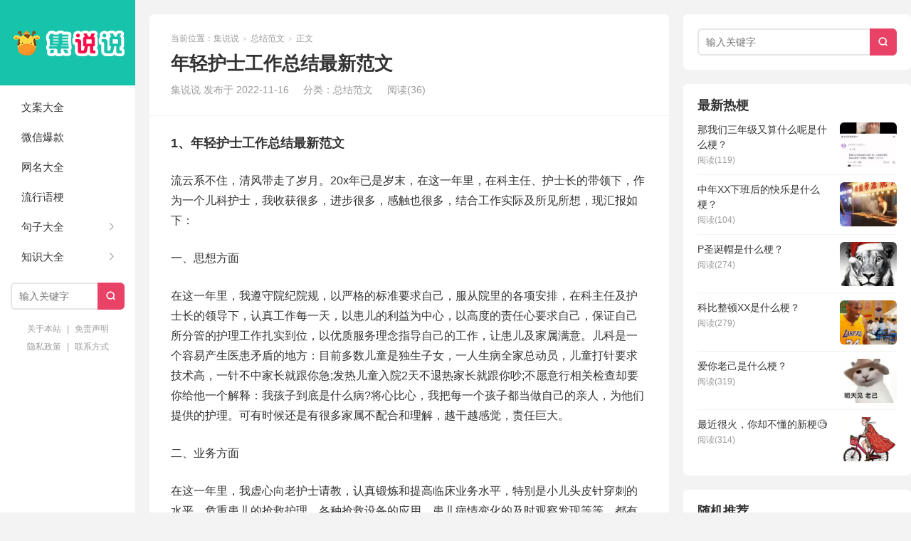

--- FILE ---
content_type: text/html; charset=UTF-8
request_url: https://www.jishuoshuo.com/zongjie/435.html
body_size: 26515
content:
<!DOCTYPE HTML>
<html>
<head>
<meta charset="UTF-8">
<meta http-equiv="X-UA-Compatible" content="IE=edge">
<meta name="viewport" content="width=device-width, initial-scale=1.0">
<meta http-equiv="Cache-Control" content="no-transform">
<meta http-equiv="Cache-Control" content="no-siteapp">
<link rel="shortcut icon" href="https://www.jishuoshuo.com/wp-content/themes/xiu/assets/img/favicon.ico">
<link rel="apple-touch-icon" sizes="114x114" href="https://www.jishuoshuo.com/wp-content/themes/xiu/assets/img/favicon.png" />
<title>年轻护士工作总结最新范文-集说说</title>
<meta name='robots' content='max-image-preview:large' />
<link rel="alternate" title="oEmbed (JSON)" type="application/json+oembed" href="https://www.jishuoshuo.com/wp-json/oembed/1.0/embed?url=https%3A%2F%2Fwww.jishuoshuo.com%2Fzongjie%2F435.html" />
<link rel="alternate" title="oEmbed (XML)" type="text/xml+oembed" href="https://www.jishuoshuo.com/wp-json/oembed/1.0/embed?url=https%3A%2F%2Fwww.jishuoshuo.com%2Fzongjie%2F435.html&#038;format=xml" />
<style id='wp-img-auto-sizes-contain-inline-css' type='text/css'>
img:is([sizes=auto i],[sizes^="auto," i]){contain-intrinsic-size:3000px 1500px}
/*# sourceURL=wp-img-auto-sizes-contain-inline-css */
</style>
<style id='wp-block-library-inline-css' type='text/css'>
:root{--wp-block-synced-color:#7a00df;--wp-block-synced-color--rgb:122,0,223;--wp-bound-block-color:var(--wp-block-synced-color);--wp-editor-canvas-background:#ddd;--wp-admin-theme-color:#007cba;--wp-admin-theme-color--rgb:0,124,186;--wp-admin-theme-color-darker-10:#006ba1;--wp-admin-theme-color-darker-10--rgb:0,107,160.5;--wp-admin-theme-color-darker-20:#005a87;--wp-admin-theme-color-darker-20--rgb:0,90,135;--wp-admin-border-width-focus:2px}@media (min-resolution:192dpi){:root{--wp-admin-border-width-focus:1.5px}}.wp-element-button{cursor:pointer}:root .has-very-light-gray-background-color{background-color:#eee}:root .has-very-dark-gray-background-color{background-color:#313131}:root .has-very-light-gray-color{color:#eee}:root .has-very-dark-gray-color{color:#313131}:root .has-vivid-green-cyan-to-vivid-cyan-blue-gradient-background{background:linear-gradient(135deg,#00d084,#0693e3)}:root .has-purple-crush-gradient-background{background:linear-gradient(135deg,#34e2e4,#4721fb 50%,#ab1dfe)}:root .has-hazy-dawn-gradient-background{background:linear-gradient(135deg,#faaca8,#dad0ec)}:root .has-subdued-olive-gradient-background{background:linear-gradient(135deg,#fafae1,#67a671)}:root .has-atomic-cream-gradient-background{background:linear-gradient(135deg,#fdd79a,#004a59)}:root .has-nightshade-gradient-background{background:linear-gradient(135deg,#330968,#31cdcf)}:root .has-midnight-gradient-background{background:linear-gradient(135deg,#020381,#2874fc)}:root{--wp--preset--font-size--normal:16px;--wp--preset--font-size--huge:42px}.has-regular-font-size{font-size:1em}.has-larger-font-size{font-size:2.625em}.has-normal-font-size{font-size:var(--wp--preset--font-size--normal)}.has-huge-font-size{font-size:var(--wp--preset--font-size--huge)}.has-text-align-center{text-align:center}.has-text-align-left{text-align:left}.has-text-align-right{text-align:right}.has-fit-text{white-space:nowrap!important}#end-resizable-editor-section{display:none}.aligncenter{clear:both}.items-justified-left{justify-content:flex-start}.items-justified-center{justify-content:center}.items-justified-right{justify-content:flex-end}.items-justified-space-between{justify-content:space-between}.screen-reader-text{border:0;clip-path:inset(50%);height:1px;margin:-1px;overflow:hidden;padding:0;position:absolute;width:1px;word-wrap:normal!important}.screen-reader-text:focus{background-color:#ddd;clip-path:none;color:#444;display:block;font-size:1em;height:auto;left:5px;line-height:normal;padding:15px 23px 14px;text-decoration:none;top:5px;width:auto;z-index:100000}html :where(.has-border-color){border-style:solid}html :where([style*=border-top-color]){border-top-style:solid}html :where([style*=border-right-color]){border-right-style:solid}html :where([style*=border-bottom-color]){border-bottom-style:solid}html :where([style*=border-left-color]){border-left-style:solid}html :where([style*=border-width]){border-style:solid}html :where([style*=border-top-width]){border-top-style:solid}html :where([style*=border-right-width]){border-right-style:solid}html :where([style*=border-bottom-width]){border-bottom-style:solid}html :where([style*=border-left-width]){border-left-style:solid}html :where(img[class*=wp-image-]){height:auto;max-width:100%}:where(figure){margin:0 0 1em}html :where(.is-position-sticky){--wp-admin--admin-bar--position-offset:var(--wp-admin--admin-bar--height,0px)}@media screen and (max-width:600px){html :where(.is-position-sticky){--wp-admin--admin-bar--position-offset:0px}}

/*# sourceURL=wp-block-library-inline-css */
</style><style id='global-styles-inline-css' type='text/css'>
:root{--wp--preset--aspect-ratio--square: 1;--wp--preset--aspect-ratio--4-3: 4/3;--wp--preset--aspect-ratio--3-4: 3/4;--wp--preset--aspect-ratio--3-2: 3/2;--wp--preset--aspect-ratio--2-3: 2/3;--wp--preset--aspect-ratio--16-9: 16/9;--wp--preset--aspect-ratio--9-16: 9/16;--wp--preset--color--black: #000000;--wp--preset--color--cyan-bluish-gray: #abb8c3;--wp--preset--color--white: #ffffff;--wp--preset--color--pale-pink: #f78da7;--wp--preset--color--vivid-red: #cf2e2e;--wp--preset--color--luminous-vivid-orange: #ff6900;--wp--preset--color--luminous-vivid-amber: #fcb900;--wp--preset--color--light-green-cyan: #7bdcb5;--wp--preset--color--vivid-green-cyan: #00d084;--wp--preset--color--pale-cyan-blue: #8ed1fc;--wp--preset--color--vivid-cyan-blue: #0693e3;--wp--preset--color--vivid-purple: #9b51e0;--wp--preset--gradient--vivid-cyan-blue-to-vivid-purple: linear-gradient(135deg,rgb(6,147,227) 0%,rgb(155,81,224) 100%);--wp--preset--gradient--light-green-cyan-to-vivid-green-cyan: linear-gradient(135deg,rgb(122,220,180) 0%,rgb(0,208,130) 100%);--wp--preset--gradient--luminous-vivid-amber-to-luminous-vivid-orange: linear-gradient(135deg,rgb(252,185,0) 0%,rgb(255,105,0) 100%);--wp--preset--gradient--luminous-vivid-orange-to-vivid-red: linear-gradient(135deg,rgb(255,105,0) 0%,rgb(207,46,46) 100%);--wp--preset--gradient--very-light-gray-to-cyan-bluish-gray: linear-gradient(135deg,rgb(238,238,238) 0%,rgb(169,184,195) 100%);--wp--preset--gradient--cool-to-warm-spectrum: linear-gradient(135deg,rgb(74,234,220) 0%,rgb(151,120,209) 20%,rgb(207,42,186) 40%,rgb(238,44,130) 60%,rgb(251,105,98) 80%,rgb(254,248,76) 100%);--wp--preset--gradient--blush-light-purple: linear-gradient(135deg,rgb(255,206,236) 0%,rgb(152,150,240) 100%);--wp--preset--gradient--blush-bordeaux: linear-gradient(135deg,rgb(254,205,165) 0%,rgb(254,45,45) 50%,rgb(107,0,62) 100%);--wp--preset--gradient--luminous-dusk: linear-gradient(135deg,rgb(255,203,112) 0%,rgb(199,81,192) 50%,rgb(65,88,208) 100%);--wp--preset--gradient--pale-ocean: linear-gradient(135deg,rgb(255,245,203) 0%,rgb(182,227,212) 50%,rgb(51,167,181) 100%);--wp--preset--gradient--electric-grass: linear-gradient(135deg,rgb(202,248,128) 0%,rgb(113,206,126) 100%);--wp--preset--gradient--midnight: linear-gradient(135deg,rgb(2,3,129) 0%,rgb(40,116,252) 100%);--wp--preset--font-size--small: 13px;--wp--preset--font-size--medium: 20px;--wp--preset--font-size--large: 36px;--wp--preset--font-size--x-large: 42px;--wp--preset--spacing--20: 0.44rem;--wp--preset--spacing--30: 0.67rem;--wp--preset--spacing--40: 1rem;--wp--preset--spacing--50: 1.5rem;--wp--preset--spacing--60: 2.25rem;--wp--preset--spacing--70: 3.38rem;--wp--preset--spacing--80: 5.06rem;--wp--preset--shadow--natural: 6px 6px 9px rgba(0, 0, 0, 0.2);--wp--preset--shadow--deep: 12px 12px 50px rgba(0, 0, 0, 0.4);--wp--preset--shadow--sharp: 6px 6px 0px rgba(0, 0, 0, 0.2);--wp--preset--shadow--outlined: 6px 6px 0px -3px rgb(255, 255, 255), 6px 6px rgb(0, 0, 0);--wp--preset--shadow--crisp: 6px 6px 0px rgb(0, 0, 0);}:where(.is-layout-flex){gap: 0.5em;}:where(.is-layout-grid){gap: 0.5em;}body .is-layout-flex{display: flex;}.is-layout-flex{flex-wrap: wrap;align-items: center;}.is-layout-flex > :is(*, div){margin: 0;}body .is-layout-grid{display: grid;}.is-layout-grid > :is(*, div){margin: 0;}:where(.wp-block-columns.is-layout-flex){gap: 2em;}:where(.wp-block-columns.is-layout-grid){gap: 2em;}:where(.wp-block-post-template.is-layout-flex){gap: 1.25em;}:where(.wp-block-post-template.is-layout-grid){gap: 1.25em;}.has-black-color{color: var(--wp--preset--color--black) !important;}.has-cyan-bluish-gray-color{color: var(--wp--preset--color--cyan-bluish-gray) !important;}.has-white-color{color: var(--wp--preset--color--white) !important;}.has-pale-pink-color{color: var(--wp--preset--color--pale-pink) !important;}.has-vivid-red-color{color: var(--wp--preset--color--vivid-red) !important;}.has-luminous-vivid-orange-color{color: var(--wp--preset--color--luminous-vivid-orange) !important;}.has-luminous-vivid-amber-color{color: var(--wp--preset--color--luminous-vivid-amber) !important;}.has-light-green-cyan-color{color: var(--wp--preset--color--light-green-cyan) !important;}.has-vivid-green-cyan-color{color: var(--wp--preset--color--vivid-green-cyan) !important;}.has-pale-cyan-blue-color{color: var(--wp--preset--color--pale-cyan-blue) !important;}.has-vivid-cyan-blue-color{color: var(--wp--preset--color--vivid-cyan-blue) !important;}.has-vivid-purple-color{color: var(--wp--preset--color--vivid-purple) !important;}.has-black-background-color{background-color: var(--wp--preset--color--black) !important;}.has-cyan-bluish-gray-background-color{background-color: var(--wp--preset--color--cyan-bluish-gray) !important;}.has-white-background-color{background-color: var(--wp--preset--color--white) !important;}.has-pale-pink-background-color{background-color: var(--wp--preset--color--pale-pink) !important;}.has-vivid-red-background-color{background-color: var(--wp--preset--color--vivid-red) !important;}.has-luminous-vivid-orange-background-color{background-color: var(--wp--preset--color--luminous-vivid-orange) !important;}.has-luminous-vivid-amber-background-color{background-color: var(--wp--preset--color--luminous-vivid-amber) !important;}.has-light-green-cyan-background-color{background-color: var(--wp--preset--color--light-green-cyan) !important;}.has-vivid-green-cyan-background-color{background-color: var(--wp--preset--color--vivid-green-cyan) !important;}.has-pale-cyan-blue-background-color{background-color: var(--wp--preset--color--pale-cyan-blue) !important;}.has-vivid-cyan-blue-background-color{background-color: var(--wp--preset--color--vivid-cyan-blue) !important;}.has-vivid-purple-background-color{background-color: var(--wp--preset--color--vivid-purple) !important;}.has-black-border-color{border-color: var(--wp--preset--color--black) !important;}.has-cyan-bluish-gray-border-color{border-color: var(--wp--preset--color--cyan-bluish-gray) !important;}.has-white-border-color{border-color: var(--wp--preset--color--white) !important;}.has-pale-pink-border-color{border-color: var(--wp--preset--color--pale-pink) !important;}.has-vivid-red-border-color{border-color: var(--wp--preset--color--vivid-red) !important;}.has-luminous-vivid-orange-border-color{border-color: var(--wp--preset--color--luminous-vivid-orange) !important;}.has-luminous-vivid-amber-border-color{border-color: var(--wp--preset--color--luminous-vivid-amber) !important;}.has-light-green-cyan-border-color{border-color: var(--wp--preset--color--light-green-cyan) !important;}.has-vivid-green-cyan-border-color{border-color: var(--wp--preset--color--vivid-green-cyan) !important;}.has-pale-cyan-blue-border-color{border-color: var(--wp--preset--color--pale-cyan-blue) !important;}.has-vivid-cyan-blue-border-color{border-color: var(--wp--preset--color--vivid-cyan-blue) !important;}.has-vivid-purple-border-color{border-color: var(--wp--preset--color--vivid-purple) !important;}.has-vivid-cyan-blue-to-vivid-purple-gradient-background{background: var(--wp--preset--gradient--vivid-cyan-blue-to-vivid-purple) !important;}.has-light-green-cyan-to-vivid-green-cyan-gradient-background{background: var(--wp--preset--gradient--light-green-cyan-to-vivid-green-cyan) !important;}.has-luminous-vivid-amber-to-luminous-vivid-orange-gradient-background{background: var(--wp--preset--gradient--luminous-vivid-amber-to-luminous-vivid-orange) !important;}.has-luminous-vivid-orange-to-vivid-red-gradient-background{background: var(--wp--preset--gradient--luminous-vivid-orange-to-vivid-red) !important;}.has-very-light-gray-to-cyan-bluish-gray-gradient-background{background: var(--wp--preset--gradient--very-light-gray-to-cyan-bluish-gray) !important;}.has-cool-to-warm-spectrum-gradient-background{background: var(--wp--preset--gradient--cool-to-warm-spectrum) !important;}.has-blush-light-purple-gradient-background{background: var(--wp--preset--gradient--blush-light-purple) !important;}.has-blush-bordeaux-gradient-background{background: var(--wp--preset--gradient--blush-bordeaux) !important;}.has-luminous-dusk-gradient-background{background: var(--wp--preset--gradient--luminous-dusk) !important;}.has-pale-ocean-gradient-background{background: var(--wp--preset--gradient--pale-ocean) !important;}.has-electric-grass-gradient-background{background: var(--wp--preset--gradient--electric-grass) !important;}.has-midnight-gradient-background{background: var(--wp--preset--gradient--midnight) !important;}.has-small-font-size{font-size: var(--wp--preset--font-size--small) !important;}.has-medium-font-size{font-size: var(--wp--preset--font-size--medium) !important;}.has-large-font-size{font-size: var(--wp--preset--font-size--large) !important;}.has-x-large-font-size{font-size: var(--wp--preset--font-size--x-large) !important;}
/*# sourceURL=global-styles-inline-css */
</style>

<style id='classic-theme-styles-inline-css' type='text/css'>
/*! This file is auto-generated */
.wp-block-button__link{color:#fff;background-color:#32373c;border-radius:9999px;box-shadow:none;text-decoration:none;padding:calc(.667em + 2px) calc(1.333em + 2px);font-size:1.125em}.wp-block-file__button{background:#32373c;color:#fff;text-decoration:none}
/*# sourceURL=/wp-includes/css/classic-themes.min.css */
</style>
<link rel='stylesheet' id='main-css' href='https://www.jishuoshuo.com/wp-content/themes/xiu/style.css?ver=9.6' type='text/css' media='all' />
<script type="text/javascript" src="https://www.jishuoshuo.com/wp-includes/js/jquery/jquery.min.js?ver=3.7.1" id="jquery-core-js"></script>
<script type="text/javascript" src="https://www.jishuoshuo.com/wp-includes/js/jquery/jquery-migrate.min.js?ver=3.4.1" id="jquery-migrate-js"></script>
<link rel="https://api.w.org/" href="https://www.jishuoshuo.com/wp-json/" /><link rel="alternate" title="JSON" type="application/json" href="https://www.jishuoshuo.com/wp-json/wp/v2/posts/435" /><link rel="EditURI" type="application/rsd+xml" title="RSD" href="https://www.jishuoshuo.com/xmlrpc.php?rsd" />
<link rel="canonical" href="https://www.jishuoshuo.com/zongjie/435.html" />
<style>:root{--tb--main:#e84266}</style>
<!--ADD_CODE_HEADER_START-->
<meta name="baidu-site-verification" content="code-fzCPrw7SYC" />
<script async src="https://pagead2.googlesyndication.com/pagead/js/adsbygoogle.js?client=ca-pub-9270509391745934"
     crossorigin="anonymous"></script>
<!--ADD_CODE_HEADER_END-->
<link rel="shortcut icon" href="https://www.jishuoshuo.com/favicon.ico">
</head>
<body class="wp-singular post-template-default single single-post postid-435 single-format-standard wp-theme-xiu flinks-m m-home-most sticky-m">
<section class="container">
<header class="header">
	<div class="logo"><a href="https://www.jishuoshuo.com" title="集说说-收集唯美句子治愈文案的网站！"><img class="logo-img-pc" src="https://www.jishuoshuo.com/wp-content/themes/xiu/assets/img/logo.png" alt="集说说"><img class="logo-img-m" src="https://www.jishuoshuo.com/wp-content/themes/xiu/assets/img/logo.png" alt="集说说">集说说</a></div>	<ul class="nav"><li class="navmore"><i class="tbfa">&#xe612;</i></li><li id="menu-item-560" class="menu-item menu-item-type-taxonomy menu-item-object-category menu-item-560"><a href="https://www.jishuoshuo.com/wenan">文案大全</a></li>
<li id="menu-item-29350" class="menu-item menu-item-type-taxonomy menu-item-object-category menu-item-29350"><a href="https://www.jishuoshuo.com/weixin">微信爆款</a></li>
<li id="menu-item-13298" class="menu-item menu-item-type-taxonomy menu-item-object-category menu-item-13298"><a href="https://www.jishuoshuo.com/wangming">网名大全</a></li>
<li id="menu-item-45422" class="menu-item menu-item-type-taxonomy menu-item-object-category menu-item-45422"><a href="https://www.jishuoshuo.com/geng">流行语梗</a></li>
<li id="menu-item-14" class="menu-item menu-item-type-taxonomy menu-item-object-category menu-item-has-children menu-item-14"><a href="https://www.jishuoshuo.com/juzi">句子大全</a>
<ul class="sub-menu">
	<li id="menu-item-13300" class="menu-item menu-item-type-taxonomy menu-item-object-category menu-item-13300"><a href="https://www.jishuoshuo.com/zhufu">祝福语</a></li>
	<li id="menu-item-562" class="menu-item menu-item-type-taxonomy menu-item-object-category menu-item-562"><a href="https://www.jishuoshuo.com/kouhao">标语口号</a></li>
	<li id="menu-item-13299" class="menu-item menu-item-type-taxonomy menu-item-object-category menu-item-13299"><a href="https://www.jishuoshuo.com/qianming">签名大全</a></li>
</ul>
</li>
<li id="menu-item-29352" class="menu-item menu-item-type-taxonomy menu-item-object-category menu-item-has-children menu-item-29352"><a href="https://www.jishuoshuo.com/zhishi">知识大全</a>
<ul class="sub-menu">
	<li id="menu-item-29351" class="menu-item menu-item-type-taxonomy menu-item-object-category menu-item-29351"><a href="https://www.jishuoshuo.com/zucizaoju">组词造句</a></li>
	<li id="menu-item-44219" class="menu-item menu-item-type-taxonomy menu-item-object-category menu-item-44219"><a href="https://www.jishuoshuo.com/zuowen">作文大全</a></li>
	<li id="menu-item-31030" class="menu-item menu-item-type-taxonomy menu-item-object-category menu-item-31030"><a href="https://www.jishuoshuo.com/emoji">Emoji表情符号</a></li>
</ul>
</li>
</ul>	<form method="get" class="site-search-form" action="https://www.jishuoshuo.com/">
    <input class="search-input" name="s" type="text" placeholder="输入关键字" value="" required="required">
    <button class="search-btn" type="submit"><i class="tbfa">&#xe611;</i></button>
</form>	<i class="tbfa m-search">&#xe611;</i>		<div class="slinks">
		<a href="https://www.jishuoshuo.com/aboutus" title="关于本站">关于本站</a>   |   <a href="https://www.jishuoshuo.com/disclaimer" title="免责声明">免责声明</a><br><a href="https://www.jishuoshuo.com/privacy" title="隐私政策">隐私政策</a>   |   <a href="https://www.jishuoshuo.com/contact" title="联系方式">联系方式</a>	</div>

	</header><div class="content-wrap">
	<div class="content">
							<header class="article-header">
													<div class="breadcrumbs"><span class="text-muted">当前位置：</span><a href="https://www.jishuoshuo.com">集说说</a> <small>></small> <a href="https://www.jishuoshuo.com/zongjie">总结范文</a> <small>></small> <span class="text-muted">正文</span></div>
								<h1 class="article-title">年轻护士工作总结最新范文</h1>
				<ul class="article-meta">
										<li>
						集说说						发布于 2022-11-16					</li>
					<li>分类：<a href="https://www.jishuoshuo.com/zongjie" rel="category tag">总结范文</a></li>										<li><span class="post-views">阅读(36)</span></li>										<li></li>				</ul>
			</header>
						<article class="article-content">
				<h3>1、年轻护士工作总结最新范文</h3>
<p>流云系不住，清风带走了岁月。20x年已是岁末，在这一年里，在科主任、护士长的带领下，作为一个儿科护士，我收获很多，进步很多，感触也很多，结合工作实际及所见所想，现汇报如下：</p>
<p>一、思想方面</p>
<p>在这一年里，我遵守院纪院规，以严格的标准要求自己，服从院里的各项安排，在科主任及护士长的领导下，认真工作每一天，以患儿的利益为中心，以高度的责任心要求自己，保证自己所分管的护理工作扎实到位，以优质服务理念指导自己的工作，让患儿及家属满意。儿科是一个容易产生医患矛盾的地方：目前多数儿童是独生子女，一人生病全家总动员，儿童打针要求技术高，一针不中家长就跟你急;发热儿童入院2天不退热家长就跟你吵;不愿意行相关检查却要你给他一个解释：我孩子到底是什么病?将心比心，我把每一个孩子都当做自己的亲人，为他们提供的护理。可有时候还是有很多家属不配合和理解，越干越感觉，责任巨大。</p>
<p>二、业务方面</p>
<p>在这一年里，我虚心向老护士请教，认真锻炼和提高临床业务水平，特别是小儿头皮针穿刺的水平，危重患儿的抢救护理，各种抢救设备的应用，患儿病情变化的及时观察发现等等，都有了显著的提高。儿科是一个很复杂的科室，也比较难干，责任巨大，孩子是祖国的花朵，是我们的未来，他们不会用语言表达疾病的临床表现，儿科所以又叫“哑科”，这就需要儿科医护人员要有全面的医学知识和丰富临床经验去判断，这是其他成人内科难以相比的，儿科在用药方面更是要“斤斤计较”，少一分则影响疗效，多一份则产生毒副反应。对护士的加药、注射都是一个很大的考验，只有付出百分之二百的认真和努力，才能把工作做好。</p>
<p>三、个人修养素质方面</p>
<p>随着年龄和阅历的增长，我感觉自己越来越成熟，个人修养和素质在不断提高，我认真做到在工作时间仪表端庄、着装整洁、礼貌待人、态度和蔼、语言规范，时刻贯彻“以病人为中心”的服务理念，认真工作，踏实做人，我相信：没有，只有更好。积极参加院里的一些活动，全力支持主任和护士长的工作。</p>
<p>想想来到x妇幼保健院这个大家庭已经六年了，在这里我得到各位同仁的帮助和护士长的业务指导，回顾六年的工作历程，有劳累，辛酸，无奈和痛心，也有成功的喜悦和欢笑和成就感。目前我院的发展速度迅速，医院水平日新月异，在今后的工作中，我将更加的努力要求自己，适应快节奏的工作要求，为我院的发展壮大贡献自己的一份力量!</p>
<h3>2、最新儿科护理年终工作总结范文_儿科护士工作总结范文</h3>
<p>一、内强素质，外树形象每月召开一次全科护士思想素质教育大会，结合临床实际工作，对态度好、工作好的大力表扬，对有损病人和科室利益的人予以大力批评，弘扬正气、鞭策后进，在我科每月召开的工休座谈会及病人满意度测评中，多次受到患者及家属的高度赞扬。</p>
<p>二、深入开展整体护理，全面提高职业素质</p>
<p>1、组织学习《儿科学》，熟悉了相关疾病的病因、病理及发病机制，丰富健康宣教内容，责任护士深入到病房，加强对患儿家属的健康宣教，提高了用护理手段解决问题的能力，促进患儿早日康复。</p>
<p>2、让有经验的老护士为新护士讲课，传授整体护理经验，如遇模糊概念大家一起讨论，共同解决问题。</p>
<p>3、每月组织了一次护理查房，分析问题，提出整改措施。儿科护理年度工作总结由精品学习网提供!</p>
<p>三、重视护理人员素质培养，加强业务学习，技术训练，提高应急急救能力</p>
<p>1、抵年资护士加强了十五项护理技术训练，提高了小儿头皮静脉穿刺成功率，提高了技术水平。</p>
<p>2、年资护士加强应急急救能力训练，工作中老护士给低年资护士做好表率，言传身教，让儿科团结、协作的优良作风得到了发扬光大。</p>
<p>3、加强了护理人员的法律意识，强化了法律观念，组织学习了相关法律知识，并灵活运用到工作中去。</p>
<p>四、严格执行各项规章制度，提高了护理工作质量，建立健全了各项规章制度，规范工作秩序，使小儿科护理工作程序化、制度化、规范化、标准化</p>
<p>1、严格执行消毒隔离制度，静脉穿刺做到一人一针一管一带，每次操作前洗手，每晚治疗室紫外线消毒，病房空气消毒，严防了医源性感染。</p>
<p>2、严格执行了早班制度，切实帮好了晨晚间护理、基础护理到位，保持患儿床单清洁整齐，环境温馨、舒适。</p>
<p>3、严格执行床头交接班制度，对病人病情做到九知道，在交接班时向下班护士做好了详细报告。</p>
<p>4、配合护理部做好月护理质量检查、夜查房，确保各项护理指标达到二级甲等医院标准。</p>
<p>5、开展了婴儿抚触，拓展护理技能。</p>
<p>五、护理人员较出色的完成护理工作</p>
<p>x年的经济收入比x年稳步提高，全年本科基础合格率达到90%以上，健康教育覆盖率达到100%。在“5.12”国际护干节中，有两名护士被医院评为“优秀护士”，整个儿科被市团委评为市“青年文明号”组织，护士长获得市团委“十大杰出青年”的光荣称号。</p>
<p>一年来，在院护理部及相关职能科室的领导下，全科护理人员认真学习，严格管理，具体落实。通过更新服务理念，改善服务态度，加强护理管理，使儿科的护理质量有了明显的提高病人满意度也日渐上升，经济收入也有了相应的增长，但仍然存在着太多的不足，如业务学习缺乏自觉性，穿刺技术有待进一步提高，服务态度有待进一步改善等等。</p>
<p>今后我们将以严谨的工作态度、更好的服务质量、加倍地努力工作，创儿科特色护理，攀护理质量高峰，换儿科护理新面貌。</p>
<h3>3、最新儿科护理年终工作总结范文_儿科护士工作总结范文</h3>
<p>20x年很快过去了，在过去的一年里，在院领导、护士长及科主任的正确领导下，坚持“以病人为中心”的临床服务理念，发扬救死扶伤的革命人道主义精神，立足本职岗位，善于总结工作中的经验教训，踏踏实实做好医疗护理工作。在获得病员广泛好评的同时，也得到各级领导、护士长的认可。较好的完成了20x年度的工作任务。具体情况总结</p>
<p>思想道德、政治品质方面：能够认真贯彻党的基本路线方针政策，通过报纸、杂志、书籍积极学习政治理论;遵纪守法，认真学习法律知识;医学.教育网爱岗敬业，具有强烈的责任感和事业心，积极主动认真的学习护士专业知识，工作态度端正，认真负责。在医疗实践过程中，严格遵守医德规范，规范操作。</p>
<p>专业知识、工作能力方面：我本着“把工作做的更好”这样一个目标，开拓创新意识，积极圆满的完成了以下本职工作：协助护士长做好病房的管理工作及医疗文书的整理工作。认真接待每一位病人，把每一位病人都当成自己的朋友，亲人，经常换位思考别人的苦处。认真做好医疗文书的书写工作，医疗文书的书写需要认真负责，态度端正、头脑清晰。我认真学习科室文件书写规范，认真书写一般护理记录，危重护理记录及抢救记录。遵守规章制度，牢记三基(基础理论、基本知识和基本技能)三严(严肃的态度、严格的要求、严密的方法)。</p>
<p>护理部为了提高每位护士的理论和操作水平，每月进行理论及操作考试，对于自己的工作要高要求严标准。工作态度要端正，“医者父母心”，本人以千方百计解除病人的疾苦为己任。我希望所有的患者都能尽快的康复，于是每次当我进入病房时，我都利用有限的时间不遗余力的鼓励他们，耐心的帮他们了解疾病、建立战胜疾病的信心，当看到病人康复时，觉得是非常幸福的事情。</p>
<p>护理事业是一项崇高而神圣的事业，我为自己是护士队伍中的一员而自豪。在今后工作中，我将加倍努力，为人类的护理事业作出自己应有的贡献!在即将迎来的2011年，我会继续发扬我在过去的一年中的精神，做好我自己的工作，急病人之所急，为病人负责，绝对不要发生因为我的原因而使病人的病情恶化，我对自己的工作要做到绝对负责，这才是一名救死扶伤的好护士应该做的最起码的工作。作为一名护士，我时刻的意识到我担子上的重任，我不会为医院抹黑，我只会来激励我更加努力的工作。在生活中我也是会严格要求自己，我相信我会</p>
<p>20x年马上就要到来，在过去的20x年，我很好地完成了上级交待的工作和任务，为了今后能够更好的工作，为了今后能够更有效率的工作，为了今后能够为医院赢得更多的荣誉，现将这一年的工作总结如下：</p>
<p>做为儿科资历最深年纪的老护士，去年，和比我年轻10岁、低年资护士一样，我一共上了132个夜班。我从未倚老卖老，得过且过。相反，我以自己丰富的护理阅历和经验，精湛过硬的护理技术，从无懈怠，踏踏实实兢兢业业认认真真做好自己的每一项工作。从不计较工作的轻重苦累脏臭，只要是自己看到的能做的，无论份内份外，都会主动去完成。</p>
<p>护理工作虽然琐碎虽然平常虽然平淡，但有时我真的很为自己骄傲。我是生命的守候者，许许多多的人因为我的努力我的辛勤我的认真我的热情我的奉献，过着幸福快乐的日子。我的双手我的微笑我的善待让这个世界温暖!虽然他们不能记忆我的名，虽然他们不知道我的付出，虽然他们不了解我的辛苦，但赠人玫瑰手有余香!我们是那样的天使!所以在许许多多的深夜白昼，我虽然游走在病儿疼痛、鲜血、哭闹中，但我快乐!</p>
<p>在过去的一年中，我感谢每一位和我共事的同事。感谢你们的善待，感谢和你们有这样相逢相知相处的缘分，感谢你们的善良和美好，感谢你们让我生活在这样一个温暖的大家庭!希望来年，我们仍然能够荣辱与共，共同感觉感受生命和生活的美好美丽，共同去创造一个更加灿烂的未来!</p>
<h3>4、最新儿科护理年终工作总结范文_儿科护士工作总结范文</h3>
<p>流云系不住，清风带走了岁月。20x年已是岁末，在这一年里，在科主任、护士长的带领下，作为一个儿科护士，我收获很多，进步很多，感触也很多，结合工作实际及所见所想，现汇报如下：</p>
<p>一、思想方面</p>
<p>在这一年里，我遵守院纪院规，以严格的标准要求自己，服从院里的各项安排，在科主任及护士长的领导下，认真工作每一天，以患儿的利益为中心，以高度的责任心要求自己，保证自己所分管的护理工作扎实到位，以优质服务理念指导自己的工作，让患儿及家属满意。儿科是一个容易产生医患矛盾的地方：目前多数儿童是独生子女，一人生病全家总动员，儿童打针要求技术高，一针不中家长就跟你急;发热儿童入院2天不退热家长就跟你吵;不愿意行相关检查却要你给他一个解释：我孩子到底是什么病?将心比心，我把每一个孩子都当做自己的亲人，为他们提供的护理。可有时候还是有很多家属不配合和理解，越干越感觉，责任巨大。</p>
<p>二、业务方面</p>
<p>在这一年里，我虚心向老护士请教，认真锻炼和提高临床业务水平，特别是小儿头皮针穿刺的水平，危重患儿的抢救护理，各种抢救设备的应用，患儿病情变化的及时观察发现等等，都有了显著的提高。儿科是一个很复杂的科室，也比较难干，责任巨大，孩子是祖国的花朵，是我们的未来，他们不会用语言表达疾病的临床表现，儿科所以又叫“哑科”，这就需要儿科医护人员要有全面的医学知识和丰富临床经验去判断，这是其他成人内科难以相比的，儿科在用药方面更是要“斤斤计较”，少一分则影响疗效，多一份则产生毒副反应。对护士的加药、注射都是一个很大的考验，只有付出百分之二百的认真和努力，才能把工作做好。</p>
<p>三、个人修养素质方面</p>
<p>随着年龄和阅历的增长，我感觉自己越来越成熟，个人修养和素质在不断提高，我认真做到在工作时间仪表端庄、着装整洁、礼貌待人、态度和蔼、语言规范，时刻贯彻“以病人为中心”的服务理念，认真工作，踏实做人，我相信：没有，只有更好。积极参加院里的一些活动，全力支持主任和护士长的工作。</p>
<p>想想来到x妇幼保健院这个大家庭已经六年了，在这里我得到各位同仁的帮助和护士长的业务指导，回顾六年的工作历程，有劳累，辛酸，无奈和痛心，也有成功的喜悦和欢笑和成就感。目前我院的发展速度迅速，医院水平日新月异，在今后的工作中，我将更加的努力要求自己，适应快节奏的工作要求，为我院的发展壮大贡献自己的一份力量!</p>
<h3>5、年轻护士工作总结最新范文</h3>
<p>2019年，我以认真负责的工作态度，发扬救死扶伤的革命精神，尽职尽责、踏踏实实做好护理工作，认真地完成了工作任务。年终个人工作总结如下：</p>
<p>一、尽职尽责，搞好护理工作</p>
<p>俗话说：“三分治疗，七分护理”，经过实践，我越来越感觉出护理工作的重要性。在日常工作中，我坚持着装整洁大方，用语文明规范，态度和蔼，礼貌待患。严格遵守医德规范和操作规程，认真书写护理记录，千方百计减少病人的痛苦，安安全全做好自己的工作。无论是职工家属，还是地方患者，我都坚持视病人如亲人，做到态度好、话语亲、动作柔，耐心回答病人及其家属关于病情的咨询，以及家庭治疗、保健方面的注意事项等，没有发生一起与病人的言语冲突，没有发生一起因服务态度、服务效率、服务质量等问题引发的纠纷，受到病人及其家属的一致好评。</p>
<p>二 、不断学习，提高思想业务水平</p>
<p>在即将过去的一年里，我能够认真学习党的方针路线政策，学习上级的各项指示精神和规章制度，通过学习，提高了自己的政治理论水平，进一步端正了服务态度，增强了做好本职工作、自觉维护医院良好形象的积极性。并坚持自学了相关的业务书籍，通过不停地学习新知识，更新自己的知识积累，较好地提高了自己的专业修养和业务能力，适应了不断提高的医疗专业发展的需要。</p>
<p>随着社会的发展进步，病人对护理质量的要求也越来越高。在今后的工作中，我将进一步牢固树立“为病人服务、树医院形象”的思想，立足岗位，勤奋工作，履尽职责，为提升医院医务人员整体形象增光添彩。</p>
<h3>6、最新医院护理工作总结_护士个人工作总结范文</h3>
<p>20x年，在院长的正确领导下，在各部门密切配合和支持下，护理部带领全体护理人员团结一致，紧密围绕创建三级精神病专科医院为工作重点，结合护理部年初制订的工作计划和目标管理，带领全院护理人员积极完成各项工作任务。</p>
<p>一、围绕创建三级精神病专科医院，积极开展工作。</p>
<p>(一)根据市卫生局制定的“三级精神病专科医院”的评审标准要求，今年2月份，护理部组织全院护士长再次认真学习每一项的评审标准，要求各科室按照各项要求完成每一项工作。</p>
<p>(二)加大护理质量自查力度，认真落实整改措施，提高护理质量，护理部护长不定期检查病区的各项护理质量，对存在问题及时进行整改，通过检查→整改→再检查→整改的程序狠抓各项护理工作，使护理质量得到持续改进。</p>
<p>(三)加强护理人员应急能力，组织全院护理人员学习各项应急预案，并进行模拟练习，不断提高护理人员的应急水平。</p>
<p>(四)认真抓好各项护理文件的书写质量，组织护士长学习新的x省临床护理文书规范，各科室能严格按照《x省病历书写规范》的各项要求进行书写，做到及时、准确、如实记录病人的动态情况，为病人的诊治提供可靠的依据，有效防范医疗纠纷的发生。</p>
<p>二、加强安全管理，确保病者安全。</p>
<p>护理部定期召开护士长安全管理会议，并定期到各科室进行护理行政查房，查找安全隐患，督促改进。在管理中做到护理安全工作常抓不懈，层层把关，责任落实到人，切实做好安全管理工作，有效防范安全隐患，保障病人安全。各科室护士长把安全检查工作作为一项日常重点工作来抓，及时检查病区的环境，消除一切安全隐患，确保了医疗护理安全，保障病患者生命安全。</p>
<p>三、加强护理管理及深化护理服务意识。</p>
<p>(一)加强病区护理管理，提高护理质量。各科室护士长根据病床的设置，设立护理责任小组，由科内主管护师及护师担任小组长，负责本组护理质控及督促。护理部根据医院发展的需要，结合临床科室持点，不断完善护理质控制度，修订护理人员考核细则，进一步完善护理质量考核内容及评分标准，如病房管理、基础护理、分级护理、消毒隔离工作、护理文件的书写及各科室的护理质量等。</p>
<p>(二)加大落实、督促、检查力度，注意对护士操作流程质量的督查。抓好三级质控管理，按要求开展质控活动，明确分工，责任到人，做到人人参与，层层管理，共同把关，确保质量。有检查记录、分析、评价及改进措施。各科室护理措施完成率达90%以上，保证了护理质量持续改进的有效性。</p>
<p>(三)对护理质控中发现的问题，及时反馈，召开全院护士长会议进行讨论及分析，对护理存在的疑难问题进行讨论、分析、拿出有效的整改措施。护士对存在问题和改进措施的知晓率达100%。</p>
<p>(四)各科室做好急救药械的管理工作，每班交接时认真核对急救物品、药品、设备做到“四定”，及时补充急救药品，帐物相符，做到完好备用，确保其完好率达100%。</p>
<p>(五)加强护理文书质量管理。护理部不断强化护理文书正规书写的重要意义，使每个护士能端正书写态度，同时加强监督检查力度，要求科内质控小组定期检查，护士长定期和不定期检查，并对每份病历进行了终末质量检查，发现问题及时纠正，每月进行护理文书质量分析，对存在问题提出整改措施，形成护理小组长、护士长、护理部三级控，严格把好护理病历书写关。1-11月出院病历1713份，护理文书合格率达到了95.61%。</p>
<p>(六)强化动机，培养责任感，发扬“主人翁”精神，人人参与管理，充分发挥每个人的优点和积极性，使每人都能主动投入到工作中。强化主动服务意识，提倡“微笑服务”，礼貌招呼，文明用语，热情接待，细心介绍，尽情关注。</p>
<p>四、积极做好护理中期评估工作，加强组织管理，发挥团队核心战斗力。</p>
<p>(一)成立组织机构，制定实施方案。为贯彻落实x省卫生厅颁发的《关于开展x省护理事业发展规划中期评估工作的通知》的要求，护理部制定健全可行的实施方案。邀请护理专家授课，使护理人员了解护理中期评估工作的重要性，分析要点，对照标准，制定和更新了护理工作流程和指引。</p>
<p>(二)加强政策学习，保障工作开展。护理部组织全院护理人员认真学习贯彻《护士条例》、《护理工作管理规范》和《临床护理技术规范》等有关制度和章程，并对照《护理中期评估标准》的要求进行了自查自纠，进一步规范了护理管理工作和护士日常行为，提高了护理人员综合素质，确保护理中期评估工作的开展，在11月12日护理中期评估工作中，我院的护理工作得到市护理专家的认可。</p>
<p>五、健全管理体系，强化科学管理，持续改进护理质量。</p>
<p>一年来，我院护理工作统一思想认识，加大工作力度，加强管理，创新工作机制，努力营造和谐、富有激情的护理工作氛围，提高专科护理质量和专业技术水平，使护理工作真正做到“贴近病人、贴近临床、贴近社会”，推进我院护理事业全面、协调、持续发展，不断满足人民群众日益增长的健康服务需求。</p>
<p>(一)完善护理管理体系建设，加强层级管理。</p>
<p>1、重新修订护理管理委员会。以“业务主管院长—护理部主任—护士长—护士组长”为主体的护理管理体系，明确了岗位职责、任务和要求。健全和完善了“护理部—护理质量与持续改进委员会—科室”三级管理工作体系，明确了护理质量管理委员会参与护理质量管理和监控的职责和任务。</p>
<p>2、科室建立了“护士长—护理组长—护士”质控网，强调人人参与质量管理，责任到人，充分调动每个人的积极性。在科室选拔责任心强、工作认真、有临床经验、敢于管理的护士当“质控员”监控科室护理质量，做到及时发现问题，及时向护士长反馈，实现护理质量的现场监控。</p>
<p>(二)加强培训，理顺管理流程。</p>
<p>今年分两批安排全院护士长参加x市护士长管理培训学习班，增长了管理知识，开拓了思路。强化护士长的责任意识、大局意识、主人翁意识;坚持每月护士长例会制度，做好上传下达，努力协调各科室之间工作。制定了护理不良事件上报制度及报告流程。</p>
<p>(三)勇于探索，突出专科特色。</p>
<p>统一管理标准，强调制度管理。护理部结合专科护理的实际及时修订和完善了医院的护理制度、护理质量评价标准、应急预案、流程和指引。为适应现代护理工作的要求，护理部指导老年一科率先开展apn排班、层级护理、五常法管理，重新制定工作职责、流程和指引、</p>
<p>总结经验，目前3个老年科室开展了apn排班、层级护理(护理组长—护士—助护)、应用护理专科单。apn排班解决了护理不中断，减少交班次数，更有效地保障了病人的安全。在病房布置方面，各科室护士长能积极开动脑筋，美化病室的环境，为病人营造一个安全、温馨、和谐的住院场所。</p>
<p>六、注重教学，重视人才培养，提高护理队伍的综合实力。</p>
<p>人才队伍的建设是护理综合实力的体现，是护理生产力的重要要素。一来年，护理部围绕队伍建设的目标通过教学、进修、讲座、交流、技能竞赛等形式不断加强在职护士综合能力。</p>
<p>(一)接受江门中医药学见习护生463人次，带教实习护士12人，荻海医院进修护士1人;接待护理同行来院参观87人次，接待卫校生来院做义工438人次。</p>
<p>(二)选派12名护理组长到南方医科大学举办的临床带教技能培训班学习;选派2名护士到香港学习精神病社区康复护理，37名护士分别参加了省级或继续教育学习班，5名护士参加省、全国护理学术交流。</p>
<p>(三)举办院内护理业务11次，护士服务礼仪培训1期，护士职业素质教育5期，护理管理学习班1期，邀请市中心医院护理专家和卫校和老师授课，共968人次参加听课。</p>
<p>(四)护理部为了使护理人员的文化层次再上一台阶，举办了为期3个月的护理英语培训班，邀请专业英语老师授课。全院护理人员涌跃参加听课，这将为明年我院选拔护士参加全省精神科护理专科护士赴港考试打下了外语基础关。</p>
<p>(五)不断强化护理人员的护理操作技能。举办护理技能培训班2期、护理技能竞赛1次，并邀请中心医院护理和市护理学会护理专家作操作培训指导和评委。今年4月，护理部选派曹九英护长、岑洁容护士参加市卫生局主办的护理操作技能竞赛，取得了理论并列全市第一名、总分第三、第五名，获得了“江门创新能手”称号，曹九英护长还代表市参加省技能竞赛获得了理论三等奖和技能优秀奖。</p>
<p>(六)选派老年精神一科王桃护士长参加省护理学会举办的《静脉输液技能竞赛专家评委培训班》和《x省护理工作中期评估专家组培训班》学习，对我院专科护理的发展和人才的培养起到积极的推动作用。</p>
<p>(七)为配合医院创建“三级精神病专科医院”的工作，护理部加强对毕业五年内护士的规范化培训。狠抓新护士的技能考核，要求每人熟练掌握12-16项护理操作，病区护长每月考核护士操作，护理部组织全院护士进行理论考试，参加人数为100%，全院平均成绩93.5分，合格率为96.7%。</p>
<p>七、改进服务流程，改善服务态度，切实做到以病人为中心</p>
<p>(一)优化护理人员结构、合理配置护理人员。护理部根据医院实际合理分配护理人力，老年精神一科积极配合护理部工作，克服困难，抽调护士到门诊注射液室帮忙，确保了注射室护理人员的配备。各科室能根据科内工作量实行弹性排班，从主观方面及时解决病人需要，并且美化病室的环境，为病人营造一个安全、温馨、和谐的场所。</p>
<p>(二)精神科克服人员紧缺，临床工作繁忙等诸多困难继续开展精神病人社区防治工作和出院病人的随访服务。1-11月，各病区完成出院病人电话回访人3891人次，家访271人次，回访率达93.2%。在随访服务过程，得到病人及家属对护理工作的表扬多次，也收到许多合理的意见及建议。</p>
<p>(三)护理部每季度进行护理满意度调查，参与满意度调查的病人数达748人次，平均满意度98.32%。对调查中病人认为不满意内容，要求科室提出整改意见并作为下一轮考核的重点。</p>
<p>(四)一年来，在全院护理人员的共同努力下，我们的护理质量有了较明显的提高，护理过失比去年同期下降11.2%，有效投诉为0，护理满意度比去年提升1.34%，收到病人的表扬信5封，锦旗12面，口头表扬多次。</p>
<p>八、注重护理文化建设、打造团队核心凝聚力。</p>
<p>护理文化建设是护理品牌建设的基础，护理品牌的建设是护理工作综合实力与团队核心凝聚力的表现。通过建立团队文化，创建学习型团队不断打造护理团队核心凝聚力。护理部带领全体护士在护士节、重阳节、精神卫生日精心策划文艺汇演、演讲比赛、护士征文比赛及重阳敬老、精神卫生日等大型庆典活动，活跃护理文化氛围。强化护理团队意识，展现护士风采。</p>
<p>(一)为迎接医院“三级”评审，进一步提高护理操作技能，于3月底举行了全院女职工进行静脉输液护理操作技能比赛。比赛决一、二、三等名，并选拔前2名参加x市卫生系统女职工护理操作技能大赛，曹九英、岑洁容2名选手理论成绩并列全市第一，技能竞赛总分获得全市第三和第五名的好成绩，我院护理部获优秀组织奖，并接受市总工委、市卫生局、市护理学会颁发荣誉证书。</p>
<p>(二)护士节前夕在全院范围内开展了“我对人性化服务的理解和对策”征文比赛和“优秀护士”的评选活动，6名护士分别获得一、二、三等奖，给予王桃、曹九英、冯锦妹、冯锦解、王莉、林连英、岑洁容、吴淑华、彭晓梅、梁顺艮、梁丽卿、文英十二名护士被授予了x市第三人民医院20x年度“优秀护士”称号，林连英、岑洁容获市“优秀护士”称号，王莉获市“优秀护士长”称号，这对全院护士都是一种激励和鼓舞。</p>
<p>(三)20x年5月11日晚，在医院会议大厅，举办了以“以人性化服务”为主题的护士演讲比赛和表彰大会。大会对在系列活动中涌现的先进团体和个人、优秀护士进行了颁奖。</p>
<p>(四)今年重阳节，护理部按照院长办公会议要求，制定活动方案，精心策划了院内院外“温馨重阳节，情暖老人心”活动，与各职能科室分工合作，在迦南社区开展慰问老人义诊、邀请市退休老人来院座谈以及院内举办大型文艺汇演活动，展示了我院护理人员多才多艺的另一面。</p>
<p>九、护理人员出色完成各项护理工作。</p>
<p>(一)1-11月全院共收治了住院病人1467人次，出院1328人次，一级护理144433人次，理发1539人次，鼻饲2408人次，皮下注射519人次，灌肠166人次，换药74339次，抽血21694人次，静注2640人次，静脉输液16239人次，肌肉注射64089人次，皮试519次，导尿209人次，冲凉109949人次，口腔护理13469人次，会阴冲洗11429人次，膀胱冲洗21065人次，吸氧4810人次。</p>
<p>(二)护理人员撰写护理论文8篇，参加省护理学会学术交流5篇，参加全国学术交流2篇。</p>
<p>(三)依法执业。配合市卫生局完善88名执业护士首注、变更、注册年审核换证等资料。</p>
<p>(四)配合医院人事做好各项考核工作。</p>
<p>在今年招聘新护士16名，以及全院110名护理人员年度考核和合同期满技术考核，护理部都能积极而及时地按照人事科的要求严格把关，客观评价，做好护理人员的考核和撰写考核意见。</p>
<h3>7、个人年终工作总结范文_医院护士年终工作总结范文最新</h3>
<p>本人在公司正确领导下，在新科长的带领下认真学习公司会计制度，坚持原则，严格遵守会计人员职业道德，遵守公司各项工作制度，积极参加公司的各项活动，严格遵守国家关于现金管理的各项规定，认真做好自己的本职工作。</p>
<p>作为公司出纳，我在收付、反映、监督四个方面尽到了应尽的职责，过去的一年里在不断改善工作方式方法的同时，为公司做好管家婆，通过努力，较好地完成了各项工作任务，现总结如下：</p>
<p>一、日常出纳工作</p>
<p>1、严格执行现金管理和结算制度，及时办理日常现金收付业务做到日清月结，防止发生不必要的损失、浪费。确保库存现金的安全。</p>
<p>2、及时收回公司各项门诊和住院收入，进行核对算。及时收回现金存入银行。</p>
<p>3、根据会计提供的依据，与银行相关部门联系，井然有序地完成了职工工资和其它应发放的经费发放工作。</p>
<p>4、坚持财务手续，严格审核(凭证上必须有经手人及相关领导的签字才能给予支付)，对不符手续的凭证不付款。</p>
<p>5、审核和登记现金日记账和银行存款日记账。</p>
<p>二、日常会计工作</p>
<p>1、熟悉国家的财政制度，严格执行财经纪律。坚持原则秉公办事。</p>
<p>2、在财务科负责人的直接领导下，负责公司的财务报销审核工作。</p>
<p>3、认真审核第笔业务的原始凭证及其附件的正确性、合法性、规范性。检查报销手续是否齐全。</p>
<p>4、根据审核过的各种收会原始凭证及时编制记账凭证。</p>
<p>5、负责编制发放公司各类人员工资及随工资发放的各种补贴。</p>
<p>6、每月按照税法规定及时做好代扣、代缴个人所税税工作。</p>
<p>7、每月按照法律规定及时做好种.种劳动保险的扣缴工作。</p>
<p>三、其他工作</p>
<p>1、加强收费控制与监督，保证公司收入资金的安全完整。</p>
<p>严格执行物价部门核定的收费范围和收费标准，不违规收费和乱收费，根据内部控制制度，加强对日常收费的控制和监督管理，对日常营业收入报表和收费票据逐一核对，按时将收取的现金缴存银行。</p>
<p>2、加强会计档案管理，规范会计基础工作。</p>
<p>公司会计档案管理基础薄弱，20__年加强对会计档案的规范管理，参与了整理装订了20__年—20__年的会计凭证，立卷归档。</p>
<p>3、做好公司员工和专家的服务工作，保证工资福利按时发放。</p>
<p>20__年，公司东区搬迁，给工作带来了不便，为了服务好全院职工和专家，对专家服务方面，热情周到，保证专家的需求，工资福利按时无差错发放到位。</p>
<p>4、完成社保稽核和收费年审工作，配合__对公司20__年和20__年财务收支的审计工作。</p>
<p>通过财务室全体人员的共同努力，财务工作得到了公司的充分肯定，20__年，财务室被评为公司先进集体，同时本人补评为先进个人。</p>
<p>四、存在的问题和建议</p>
<p>首先，由于公司无基本账户，财务核算中现金流量较大，坐支现金情况产生态环境。不能及时支付各部门急需用钱的问题。</p>
<p>其次，公司业务量较大，财务人员较少，限于日常核算事务，不能为领导及时提供报表。</p>
<p>最后财务人员的知识结构需要更新和调整，在不断更新专业知识的同时，还要学习新会计制度与财务有关的其它知识。</p>
<h3>8、个人年终工作总结范文_医院护士年终工作总结范文最新</h3>
<p>本人热衷于教育事业，两年来，我在工作中，努力提高自己的思想政治水平和教育业务能力。新的时代，新的教育理念，教育也提出新的改革，新课程的实施，对我们教师的工作提出了更高的要求，我从各方面严格要求自己，努力提高自己的业务水平，丰富知识面，结合本校实际条件和学生实际情况，勤勤恳恳、兢兢业业，使教学计划有组织、有步骤地展开。</p>
<p>在工作中，坚持努力提高自己的思想政治水平和教学业务能力，教育也提出新的改革，新课程的实施，对我们教师的工作提出了更高的要求，我从各方面严格要求自己，努力提高自己的业务水平丰富知识面，结合本校的实际条件和学生的实际情况，勤勤恳恳，兢兢业业，使教学工作有计划，有组织，有步骤地开展。立足现在，放眼未来，为使今后的工作取得更大的进步不断努力，现对近年来教学工作作出总结，希望能发扬优点，克服不足，总结检验教训，继往开来，以促进教学工作更上一层楼。</p>
<p>一、坚持认真备课</p>
<p>备课中我不仅备学生而且备教材备教法，根据教材内容及学生的实际，设计课的类型，拟定采用的教学方法，并对教学过程的程序及时间安排都作了详细的记录，认真写好教案。每一课都做到“有备而来”，每堂课都在课前做好充分的准备，并制作各种利于吸引学生注意力的有趣教具，课后及时对该课作出总结，写好教学后记，并认真按搜集每课书的知识要点，归纳成集。</p>
<p>二、努力增强我的上课技能</p>
<p>提高教学质量，使讲解清晰化，条理化，准确化，条理化，准确化，情感化，生动化，做到线索清晰，层次分明，言简意赅，深入浅出。在课堂上特别注意调动学生的积极性，加强师生交流，充分体现学生的主作用，让学生学得容易，学得轻松，学得愉快;注意精讲精练，在课堂上老师讲得尽量少，学生动口动手动脑尽量多;同时在每一堂课上都充分考虑每一个层次的学生学习需求和学习能力，让各个层次的学生都得到提高。现在学生普遍反映喜欢上语文课，就连以前极讨厌语文的学生都乐于上课了。</p>
<p>三、与同事交流</p>
<p>虚心请教其他老师。在教学上，有疑必问。在各个章节的学习上都积极征求其他老师的意见，学习他们的方法，同时，多听老师的课，做到边听边讲，学习别人的优点，克服自己的不足，并常常邀请其他老师来听课，征求他们的意见，改进工作。</p>
<p>四、完善批改作业</p>
<p>布置作业做到精读精练。有针对性，有层次性。为了做到这点，我常常到各大书店去搜集资料，对各种辅助资料进行筛选，力求每一次练习都起到的效果。同时对学生的作业批改及时、认真，分析并记录学生的作业情况，将他们在作业过程出现的问题作出分类总结，进行透切的评讲，并针对有关情况及时改进教学方法，做到有的放矢。</p>
<p>五、积极推进素质教育</p>
<p>新课改提了的，要以提高学生素质教育为主导思想，为此，我在教学工作中并非只是传授知识，而是注意了学生能力的培养，把传授知识、技能和发展智力、能力结合起来，在知识层面上注入了思想情感教育的因素，发挥学生的创新意识和创新能力。让学生的各种素质都得到有效的发展和培养。</p>
<p>在教学工作中，我的努力得到了回报，所任班级成绩突出，受到学校领导的肯定，我会继续努力丰富自己，提高自己，为祖国的教育事业努力奋斗。</p>
<h3>9、个人年终工作总结范文_医院护士年终工作总结范文最新</h3>
<p>今年本着“巩固优势，稳步发展”的原则，一年来做了以下几点工作</p>
<p>1.兼顾新厦、主楼，全院一盘棋，尤其在新厦狠抓操作规范，实现输液反应“零”突破;抓查对制度，全年查堵药品质量漏洞12例、一次性物品质量漏洞29例。</p>
<p>2.配合股份制管理模式，抓护理质量和优秀服务，合理使用护工，保证患者基础护理到位率;强调病区环境管理，彻底杜绝了针灸科的环境脏、乱、差，尿垫到处晾晒的问题。</p>
<p>3.从业务技能、管理理论等方面强化新厦年轻护士长的培训，使她们尽快成熟，成为管理骨干。今年通过考核评议，5名副护士长转正、3名被提升为病区副护士长。</p>
<p>4.加大对外宣传力度，今年主持策划了“5.12护士节”大型庆典活动，得到市级领导及护理界专家同行的赞誉;积极开拓杏苑报、每日新报、天津日报、天津电台、电视台等多种媒体的宣传空间，通过健康教育、事迹报告会、作品展示会等形式表现护士的辛勤工作和爱心奉献。</p>
<p>5.注重在职职工继续教育，举办院级讲座普及面达90%以上;开办新分配职工、新调入职工中医基础知识培训班;完成护理人员年度理论及操作考核，合格率达97.9%.抓护士素质教育方面开展“尊重生命、关爱患者”教育，倡导多项捐赠活动，向血液科、心外科等患者献爱心。</p>
<p>6.迎接市卫生局组织的年度质控大检查，我院护理各项工作成绩达标，总分96.7，名列全市榜首。</p>
<p>7.个人在自我建设方面：今年荣获“天津市市级优秀护理工作者”称号;通过赴美国考察学习，带回来一些先进的管理经验，并积极总结临床经验，本年度完成论文3篇、会议论文2篇及综述1篇。</p>
<p>作为护理部主任、一名光荣的中共党员，我特别注重自己的廉洁自律性，吃苦在前、享受在后，带病坚持工作，亲自带领科护士长、护士长巡查各岗;医。学教育网努力提高自己的思想认识，积极参与护理支部建设，发展的年轻党员梯队，现在新厦的党员队伍已经扩大到20余名，其中以年轻的临床骨干为主，使护理支部呈现一派积极向上的朝气和活力。</p>
<p>护理工作的顺利开展和护理水平的提高，得益于以石院长为首的各位领导的正确决策和各级基层护理人员的共同努力，明年护理部要创立自己的学术期刊，提高护理学术水平，发挥中医、中西医结合护理优势，争取使我院的护理质量得到国际化认证。</p>
<h3>10、最新上半年急诊科护士工作总结范文_急诊科护士工作总结精选</h3>
<p>时光荏苒，岁月如梭。转眼之间，到了2020年。在过去的一年里，工作充满艰辛与幸福，激情与挑战。在过去的一年里，在科主任和护士长的领导和关怀下，我严格遵守医院的规章制度，坚持“以病人为中心”的临床服务理念，发扬救死扶伤的精神，并以严谨的态度和积极的热情投身于学习和工作中。</p>
<p>过去的一年中，虽然有很多挫折和辛酸的体会，但是，更多的是成功和收获。在工作方面，得到患者的称赞和主任、护士长的认可。现就一年来的工作作如下总结：</p>
<p>一、加强思想政治教育，营造团结和谐氛围</p>
<p>在过去一年里，我坚持认真贯彻党的基本路线方针政策，通过各种方式积极学习政治理论和医疗法律法规，自觉遵守医院和科室的各项规章制度，牢固树立“以病人为中心”的服务理念，不断提高思想道德教育修养，力争文明行医，为患者提供优质服务。同时，在遵守科室规章制度的前提下，认真学习各种先进思想，努力提高自己的思想觉悟，树立了正确的人生观和价值观;积极响应部门号召，踊跃参加医院组织的各项活动，团结同事，和谐相处，并在工作中不断提升自己，锻炼自己，促进自己全面发展。</p>
<p>二、努力学习业务知识，提高应急抢救能力</p>
<p>我作为一名急诊科护士，协助护士长做好急诊科的护理质量提升工作，认真执行各项操作规程和抢救工作流程，防止差错、医患纠纷等医疗护理不良事件的发生。</p>
<p>按照科室的培训和考核计划，通过翻阅书籍、查阅论文，认真学习业务知识，定期参加业务学习及培训，认真钻研业务，互相交流、互相促进，熟练掌握各种抢救仪器和抢救技术，并在工作实践中将其贯彻落实，争取做到熟能生巧，以提高急诊急救能力。如心肺复苏术、机械通气、气管插管、电除颤、电动洗胃术、心电监护等操作技术。</p>
<p>除了加大业务知识的学习力度外，我还注意各方面知识的扩展，广泛涉猎其他学科知识，提高了自身的思想文化素质。</p>
<p>三、认真勤恳工作，提高创新能力</p>
<p>过去一年里，我本着“把工作做的更好”的目标，开拓创新意识，积极做好以下工作：</p>
<p>协助护士长认真做好病房管理及医疗文书的书写、整理和存档工作，保证医疗文书档案管理的完整化和规范化。医疗文书的书写需要认真负责，态度端正、头脑清晰。我下载课件认真学习医疗文书的书写规范，认真书写护理记录和抢救记录。</p>
<p>做好实习护士的带教工作。针对实习护士实行指导、操作、改进等带教流程，并配以讲课、操作示范等教学方式，迅速提升实习护士的操作技能，以保证能够单独工作。</p>
<p>做好患者的心理疏导工作。在工作中，我为了减轻病人的疾苦，每次当我进入病房时，都利用有限的时间鼓励他们，耐心的帮他们了解疾病，建立战胜疾病的信心，积极配合护理工作。当看到病人康复时，觉得是非常幸福的事情。</p>
<p>严格遵守规章制度。牢记三基(基础理论、基本知识和基本技能)三严(严肃的态度、严格的要求、严密的方法)，并作为工作指导予以落实。落实医院感染管理规章制度和工作规范，严格执行操作规程和工作标准，防止传染病的传播，做好自身防护、消毒隔离、医疗废物管理，严防院内交叉感染。</p>
<p>四、生活方面，诚信、简朴、热情</p>
<p>多年来，我养成了简朴的生活习惯，有严谨的生活态度和良好的生活态度和生活作风，严以律己，从不奢侈不浪费，使生活充实而有条理。而且，在对生活中的人或同事方面，做到热情大方，诚实守信，乐于助人，拥有自己的良好出事原则，能与同事们和睦相处;积极参加各项课外活动，从而不断的丰富自己的阅历。今后的目标：我决心进一步振奋精神，加强个人世界观的改造，努力克服自己存在的问题，做到：</p>
<p>(1)扎实抓好理论学习，保持政治上的坚定性。</p>
<p>(2)在院领导、科主任的关心和指导下，顺利完成医疗护理工作任务，认真履行职责，爱岗敬业。</p>
<p>(3)以科室为家，工作积极主动，对待病员热情、耐心，满足病人的需求。</p>
<p>五、加强对科室的宣传，树立窗口形象</p>
<p>急诊科是医院面向社会的重要窗口，其医疗水平和服务质量直接影响和反映出医院的精神面貌和社会形象。急诊是救死扶伤的生命救护者，是保护人民生命健康的“绿色通道”，在日常急救工作和院前急救的时候，做为一名急诊科护士，代表着医院的形象，时时刻刻注重形象，注意和患者及其家属的沟通，缓和医患关系，为医院的全面和谐健康发展奉献出了一份光和热。同时也向患者及家属做好相关的解释工作，减少工作中的矛盾。</p>
<p>护理工作是一个平凡的岗位。但是，在这平凡的岗位上，我充满了激情，我能坚持用真诚的爱去抚平病人心灵的创伤，用火一样的热情去点燃患者战胜疾病的勇气。虽然在过去的一年中，我取得了一定的成绩，但是，与领导的目标和病人的要求，肯定是还不够的。</p>
<p>在今后的工作中，我一定会继续加强学习，勤恳敬业，积极投身护理事业，为实现心中的理想，促进医院的繁荣发展，进一步做好服务工作而不断努力。</p>
															</article>
		
		<footer class="article-footer">
			<div class="article-social">
				<a href="javascript:;" class="action action-like" data-pid="435" data-event="like"><i class="tbfa">&#xe64c;</i>赞 (<span>0</span>)</a>											</div>
			<div class="action-share"><div class="shares"><dfn>分享到</dfn><a href="javascript:;" data-url="https://www.jishuoshuo.com/zongjie/435.html" class="share-weixin" title="分享到微信"><i class="tbfa">&#xe61e;</i></a><a etap="share" data-share="weibo" class="share-tsina" title="分享到微博"><i class="tbfa">&#xe645;</i></a><a etap="share" data-share="qq" class="share-sqq" title="分享到QQ好友"><i class="tbfa">&#xe60f;</i></a><a etap="share" data-share="line" class="share-line" title="分享到Line"><i class="tbfa">&#xe6fb;</i></a><a etap="share" data-share="twitter" class="share-twitter" title="分享到Twitter"><i class="tbfa">&#xe902;</i></a><a etap="share" data-share="facebook" class="share-facebook" title="分享到Facebook"><i class="tbfa">&#xe725;</i></a><a etap="share" data-share="telegram" class="share-telegram" title="分享到Telegram"><i class="tbfa">&#xe9ac;</i></a><a etap="share" data-share="skype" class="share-skype" title="分享到Skype"><i class="tbfa">&#xe87d;</i></a></div></div>

			<div class="article-tags">
							</div>
		</footer>

		
		<nav class="article-nav">
			<span class="article-nav-prev"><span>上一篇</span><a href="https://www.jishuoshuo.com/zongjie/434.html" rel="prev">生产车间管理个人工作总结范文</a></span>
			<span class="article-nav-next"><span>下一篇</span><a href="https://www.jishuoshuo.com/zongjie/436.html" rel="next">班主任工作总结最新版</a></span>
		</nav>

				<div class="relates relates-model-thumb"><h3 class="title"><strong>相关推荐</strong></h3><ul><li><a href="https://www.jishuoshuo.com/zongjie/51150.html"><span class="thumbnail"><img data-original="https://www.jishuoshuo.com/wp-content/themes/xiu/assets/img/thumbnail.png" class="thumb"/></span>广告协议合同（精选9篇）</a></li><li><a href="https://www.jishuoshuo.com/zongjie/51149.html"><span class="thumbnail"><img data-original="https://www.jishuoshuo.com/wp-content/themes/xiu/assets/img/thumbnail.png" class="thumb"/></span>成套设备进口合同（精选10篇）</a></li><li><a href="https://www.jishuoshuo.com/zongjie/51148.html"><span class="thumbnail"><img data-original="https://www.jishuoshuo.com/wp-content/themes/xiu/assets/img/thumbnail.png" class="thumb"/></span>再婚后离婚协议书范文集锦（精选30篇）</a></li><li><a href="https://www.jishuoshuo.com/zongjie/51147.html"><span class="thumbnail"><img data-original="https://www.jishuoshuo.com/wp-content/themes/xiu/assets/img/thumbnail.png" class="thumb"/></span>公司庆典祝福语句（精选32篇）</a></li><li><a href="https://www.jishuoshuo.com/zongjie/51146.html"><span class="thumbnail"><img data-original="https://www.jishuoshuo.com/wp-content/themes/xiu/assets/img/thumbnail.png" class="thumb"/></span>大理导游词（精选18篇）</a></li><li><a href="https://www.jishuoshuo.com/zongjie/51145.html"><span class="thumbnail"><img data-original="https://www.jishuoshuo.com/wp-content/themes/xiu/assets/img/thumbnail.png" class="thumb"/></span>最新大学生贫困申请书模板（通用31篇）</a></li></ul></div>							</div>
</div>
<div class="sidebar">
	<div class="widget widget_search"><form method="get" class="site-search-form" action="https://www.jishuoshuo.com/">
    <input class="search-input" name="s" type="text" placeholder="输入关键字" value="" required="required">
    <button class="search-btn" type="submit"><i class="tbfa">&#xe611;</i></button>
</form></div><div class="widget widget_postlist"><h3 class="widget-title">最新热梗</h3><ul class="items-01"><li class="has-thumb"><a href="https://www.jishuoshuo.com/geng/55172.html"><span class="thumbnail"><img data-original="https://www.jishuoshuo.com/wp-content/uploads/2026/01/QQ截图20260112090542-200x200.jpg" class="thumb"/></span><span class="text">那我们三年级又算什么呢是什么梗？</span><span class="info">阅读(119)</span></a></li><li class="has-thumb"><a href="https://www.jishuoshuo.com/geng/55166.html"><span class="thumbnail"><img data-original="https://www.jishuoshuo.com/wp-content/uploads/2026/01/QQ截图20260112083547-200x200.jpg" class="thumb"/></span><span class="text">中年XX下班后的快乐是什么梗？</span><span class="info">阅读(104)</span></a></li><li class="has-thumb"><a href="https://www.jishuoshuo.com/geng/55026.html"><span class="thumbnail"><img data-original="https://www.jishuoshuo.com/wp-content/uploads/2025/12/微信图片_2025-12-24_200820_728-200x200.jpg" class="thumb"/></span><span class="text">P圣诞帽是什么梗？</span><span class="info">阅读(274)</span></a></li><li class="has-thumb"><a href="https://www.jishuoshuo.com/geng/54985.html"><span class="thumbnail"><img data-original="https://www.jishuoshuo.com/wp-content/uploads/2025/12/QQ截图20251221165831-200x200.jpg" class="thumb"/></span><span class="text">科比整顿XX是什么梗？</span><span class="info">阅读(279)</span></a></li><li class="has-thumb"><a href="https://www.jishuoshuo.com/geng/54949.html"><span class="thumbnail"><img data-original="https://www.jishuoshuo.com/wp-content/uploads/2025/12/20251219042-1-200x200.jpg" class="thumb"/></span><span class="text">爱你老己是什么梗？</span><span class="info">阅读(319)</span></a></li><li class="has-thumb"><a href="https://www.jishuoshuo.com/geng/54895.html"><span class="thumbnail"><img data-original="https://www.jishuoshuo.com/wp-content/uploads/2025/12/20251214041-1-200x200.jpg" class="thumb"/></span><span class="text">最近很火，你却不懂的新梗🧐</span><span class="info">阅读(314)</span></a></li></ul></div><div class="widget widget_postlist"><h3 class="widget-title">随机推荐</h3><ul class="items-01"><li><a href="https://www.jishuoshuo.com/juzi/3178.html"><span class="text">幼儿园校园文化标语(汇总185句)</span><span class="info">阅读(35)</span></a></li><li><a href="https://www.jishuoshuo.com/juzi/3518.html"><span class="text">伤心忧郁的网名(355个)</span><span class="info">阅读(43)</span></a></li><li><a href="https://www.jishuoshuo.com/wangming/3612.html"><span class="text">女生qq非主流网名(精选131个)</span><span class="info">阅读(24)</span></a></li><li class="has-thumb"><a href="https://www.jishuoshuo.com/quming/4043.html"><span class="thumbnail"><img data-original="https://www.jishuoshuo.com/wp-content/uploads/2023/11/d0714c781d495bd3a81d614edbb8cf1d-150x150.jpg" class="thumb"/></span><span class="text">吴姓好听到爆的名字(优选125个)</span><span class="info">阅读(103)</span></a></li><li class="has-thumb"><a href="https://www.jishuoshuo.com/weixin/46689.html"><span class="thumbnail"><img data-original="https://www.jishuoshuo.com/wp-content/uploads/2024/11/3bbfcf56f0958ffd080871961784a966-150x150.jpg" class="thumb"/></span><span class="text">火遍全网你却不知道的梗</span><span class="info">阅读(67)</span></a></li><li class="has-thumb"><a href="https://www.jishuoshuo.com/wangming/8648.html"><span class="thumbnail"><img data-original="https://www.jishuoshuo.com/wp-content/uploads/2023/05/61914aa8fb98ff7157ee801ffe240360-150x150.jpg" class="thumb"/></span><span class="text">非常有创意逗比昵称 很皮又很逗比的网名(优选336个)</span><span class="info">阅读(29)</span></a></li></ul></div></div><footer class="footer">
	    &copy; 2026 <a href="https://www.jishuoshuo.com">集说说</a> 
        &nbsp; (JishuOshuO.Com) <a href="https://beian.miit.gov.cn" target="_blank">鄂ICP备2020022128号</a> 站点地图
    <script>
var _hmt = _hmt || [];
(function() {
  var hm = document.createElement("script");
  hm.src = "https://hm.baidu.com/hm.js?a4f3b1b3fd588b43d62ec11c4984b88d";
  var s = document.getElementsByTagName("script")[0]; 
  s.parentNode.insertBefore(hm, s);
})();
</script>
</footer>
</section>


<div class="karbar karbar-rb"><ul><li class="karbar-totop"><a rel="nofollow" href="javascript:(TBUI.scrollTo());"><i class="tbfa">&#xe613;</i><span>回顶部</span></a></li></ul></div>
<script type="speculationrules">
{"prefetch":[{"source":"document","where":{"and":[{"href_matches":"/*"},{"not":{"href_matches":["/wp-*.php","/wp-admin/*","/wp-content/uploads/*","/wp-content/*","/wp-content/plugins/*","/wp-content/themes/xiu/*","/*\\?(.+)"]}},{"not":{"selector_matches":"a[rel~=\"nofollow\"]"}},{"not":{"selector_matches":".no-prefetch, .no-prefetch a"}}]},"eagerness":"conservative"}]}
</script>
<script>window.TBUI={"uri":"https:\/\/www.jishuoshuo.com\/wp-content\/themes\/xiu","roll":"1 2","ajaxpager":"0","table_scroll_m":1,"table_scroll_w":"740","pre_color":1,"pre_copy":1}</script>
<script type="text/javascript" src="https://www.jishuoshuo.com/wp-content/themes/xiu/assets/js/swiper.min.js?ver=9.6" id="_swiper-js"></script>
<script type="text/javascript" src="https://www.jishuoshuo.com/wp-content/themes/xiu/assets/js/main.js?ver=9.6" id="main-js"></script>
</body>
</html>
<!-- Dynamic page generated in 0.452 seconds. -->
<!-- Cached page generated by WP-Super-Cache on 2026-01-23 00:10:47 -->

<!-- Compression = gzip -->

--- FILE ---
content_type: text/html; charset=utf-8
request_url: https://www.google.com/recaptcha/api2/aframe
body_size: 267
content:
<!DOCTYPE HTML><html><head><meta http-equiv="content-type" content="text/html; charset=UTF-8"></head><body><script nonce="VJdf47NuR7gSIE5SVBAO_Q">/** Anti-fraud and anti-abuse applications only. See google.com/recaptcha */ try{var clients={'sodar':'https://pagead2.googlesyndication.com/pagead/sodar?'};window.addEventListener("message",function(a){try{if(a.source===window.parent){var b=JSON.parse(a.data);var c=clients[b['id']];if(c){var d=document.createElement('img');d.src=c+b['params']+'&rc='+(localStorage.getItem("rc::a")?sessionStorage.getItem("rc::b"):"");window.document.body.appendChild(d);sessionStorage.setItem("rc::e",parseInt(sessionStorage.getItem("rc::e")||0)+1);localStorage.setItem("rc::h",'1769098251761');}}}catch(b){}});window.parent.postMessage("_grecaptcha_ready", "*");}catch(b){}</script></body></html>